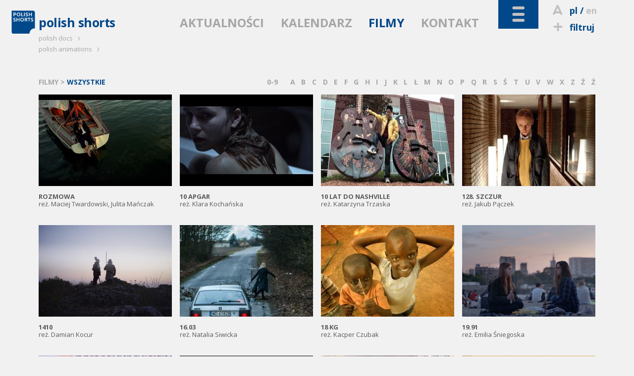

--- FILE ---
content_type: text/html; charset=utf-8
request_url: http://polishshorts.pl/pl/filmy/wszystkie
body_size: 5732
content:
<!DOCTYPE html>
<!--[if lt IE 7]>      <html class="no-js lt-ie9 lt-ie8 lt-ie7" lang="pl"> <![endif]-->
<!--[if IE 7]>         <html class="no-js lt-ie9 lt-ie8" lang="pl"> <![endif]-->
<!--[if IE 8]>         <html class="no-js lt-ie9" lang="pl"> <![endif]-->
<!--[if gt IE 8]><!--> <html class="no-js" lang="pl"> <!--<![endif]-->
	<head>
		<meta charset="utf-8">
        <meta http-equiv="X-UA-Compatible" content="IE=edge,chrome=1">
        <meta name="viewport" content="width=device-width, initial-scale=1">
		<title>POLISH SHORTS: Filmy - </title>
<meta property="og:title" content="POLISH SHORTS: Filmy - "/>
<meta property="og:type" content="movie"/>
<meta property="og:url" content="http://polishshorts.pl/pl/filmy/wszystkie"/>
<meta property="og:image" content="http://kff.kei.pl/uploads/th/w/1200/d/filmy/f/464bc7c6a5fb1267ad1c38ab50c9d115.jpg"/>
<meta property="og:site_name" content="Polish Shorts"/>
<meta property="og:description" content=""/>

<meta name="description" content="" />
<meta name="keywords" content="" />
<link href="/img/ps/favicon_2021.ico" rel="shortcut icon" type="image/x-icon" />
<link href='http://fonts.googleapis.com/css?family=Open+Sans:400italic,600italic,700italic,400,600,700&amp;subset=latin,latin-ext' rel='stylesheet' type='text/css'>
<link rel="stylesheet" href="/css/ps.dist.css?v=2025">
<style>
  .layout-footer .pisfdiv {
    clear: both;
    max-width: 322px
  }
  .layout-footer .pisff {
    max-width: 150px;
    height: auto
  }
  .layout-footer .pisfdiv .financed {
    clear: none;
    float: left
  }
  .layout-footer .pisff {
    float: right;
  }
@media screen and (min-width: 30em) {
  .layout-footer form {
      float: none;
  }
}
@media screen and (min-width: 40em) {
  .layout-footer.bottom-footer small:nth-child(5) {
    margin-left: 85px
  }
}
@media screen and (min-width: 40em) {
  .partnerzy {
    float: left;
  }
  .dofinansowano {
    position:absolute;
    right:-6px;
    top:26px
  }
}
@media screen and (min-width: 48em) {
  .layout-footer .pisfdiv {
    position: absolute;
    top: 150px;
    right: 15px;
  }
  .layout-footer .pisfdiv .pisff {
    max-width: 125px;
    margin-left: 10px;
  }
  .layout-footer .pisfdiv .financed {
    position: static;
    margin-top: -10px;
  }
}
@media screen and (min-width: 80em) {
  .layout-footer form {
    float: left;
  }
  .partnerzy {
    margin-left: 96px
  }
}
</style>
<!--[if IE 7]><link rel="stylesheet" href="/css/kff-ie7.css"><![endif]-->
<script src="/js/vendor/modernizr-2.6.2-respond-1.1.0.min.js"></script>
</head>
<body class="films">
	<div class="wrapper navbar navbar-inverse navbar-fixed-top" role="navigation">
      <div class="container">

        <div class="navbar-header">
          <ul id="top-tools">
            <li>
                              <i class="icon-letter"></i><a href="" title="wersja polska" class="current">pl</a>
                  / <a href="/en/films/all/" title="english version">en</a>
                          </li>
            <li>
              <a href="/pl/filtruj"><i class="icon-plus"></i>filtruj</a>
            </li>
            <li id="search">
              <i class="icon-search"></i>szukaj              <form action="/pl/szukaj/" method="get"><input type="search" name="sz" placeholder="wpisz..." value=""></form>
            </li>
          </ul>
          <button type="button" class="navbar-toggle" data-toggle="collapse" data-target=".navbar-collapse">
            <i class="icon-toggle"></i>
          </button>
        </div>

        <div class="navbar-collapse collapse  clearfix default-setup">
          <nav>
            <div>
                                                                                <ul id="nav-oprojekcie">
                                                                        <li>
                                                                    O PROJEKCIE                                                                  </li>                                                                                                    <li>
                                              <a href="/pl/polish_shorts">                                                                    POLISH SHORTS                                            </a>                      </li>                                                                                                  </ul>
                                    <ul id="nav-na-festiwalach">
                                                      <li>
                                                                    NA FESTIWALACH                                                                  </li>                                                                                                    <li>
                                              <a href="/pl/festiwale/aktualnie">                                                                    AKTUALNIE                                            </a>                      </li>                                                                                                    <li>
                                              <a href="/pl/festiwale/archiwum">                                                                    ARCHIWUM                                            </a>                      </li>                                                                                                  </ul>
                                    <ul id="nav-branza">
                                                      <li>
                                                                    BRANŻA                                                                  </li>                                                                                                    <li>
                                              <a href="/pl/producenci">                                                                    PRODUCENCI                                            </a>                      </li>                                                                                                    <li>
                                              <a href="/pl/festiwale">                                                                    FESTIWALE                                            </a>                      </li>                                                                                                    <li>
                                              <a href="/pl/instyt_filmowe">                                                                    INSTYT. FILMOWE                                            </a>                      </li>                                                                                                    <li>
                                              <a href="/pl/programy">                                                                    FUNDUSZE I GRANTY                                            </a>                      </li>                                                                                                    <li>
                                              <a href="/pl/targi">                                                                    TARGI                                            </a>                      </li>                                                                                                    <li>
                                              <a href="/pl/warsztaty">                                                                    WARSZTATY                                            </a>                      </li>                                                                                                  </ul>
                                    <ul id="nav-filmy">
                                                      <li class="current">
                                                                    FILMY                                                                  </li>                                                                                                    <li>
                                              <a href="/pl/filmy/wszystkie">                                                                    WSZYSTKIE                                            </a>                      </li>                                                                                                    <li>
                                              <a href="/pl/filmy/w_produkcji">                                                                    W PRODUKCJI                                            </a>                      </li>                                                                                                    <li>
                                              <a href="/pl/filmy/ukonczone">                                                                    UKOŃCZONE                                            </a>                      </li>                                                                                                    <li>
                                              <a href="/pl/filmy/rezyser">                                                                    REŻYSER                                            </a>                      </li>                                                                                                    <li>
                                              <a href="/pl/filmy/tytul">                                                                    TYTUŁ                                            </a>                      </li>                                                                                                    <li>
                                              <a href="/pl/filmy/producent">                                                                    PRODUCENT                                            </a>                      </li>                                                                                                    <li>
                                              <a href="/pl/filmy/rok_produkcji">                                                                    ROK PRODUKCJI                                            </a>                      </li>                                                                                                    <li>
                                              <a href="http://kff.com.pl/streaming/shorts_online" target="_blank">                                                                    OBEJRZYJ                                            </a>                      </li>                                                                                                  </ul>
                                    <ul id="nav-czytelnia">
                                                      <li>
                                                                    CZYTELNIA                                                                  </li>                                                                                                    <li>
                                              <a href="/pl/wywiady">                                                                    WYWIADY                                            </a>                      </li>                                                                                                    <li>
                                              <a href="/pl/recenzje">                                                                    RECENZJE                                            </a>                      </li>                                                                                                    <li>
                                              <a href="/pl/artykuly">                                                                    ARTYKUŁY                                            </a>                      </li>                                                                                                    <li>
                                              <a href="/pl/focus_on_poland">                                                                    FOCUS ON POLAND                                            </a>                      </li>                                                
              </ul>                  
              <ul id="kff-siblings">
                                                      <li class="pd"><a href="http://www.polishdocs.pl/pl/">polish docs <i class="icon-arrow"></i></a></li>
                    <li class="pa"><a href="http://www.polishanimations.pl/pl/">polish animations <i class="icon-arrow"></i></a></li>
                                                </ul>
            </div>
          </nav>
        </div><!--/.navbar-collapse -->

        <div class="clearfix"></div>
        <div class="navbar-main clearfix">
                      <h1><a href="/"><img src="/img/ps/logo_2021.svg" data-fallback="/img/ps/logo_2021.png" alt="polish shorts"><span>polish shorts</span></a></h1>
                    <nav>
            <ul>
                              <li><a href="/pl/aktualnosci">AKTUALNOŚCI</a></li>
                              <li><a href="/pl/kalendarz">KALENDARZ</a></li>
                              <li class="light-toggle current"><a href="/pl/filmy">FILMY</a></li>
                              <li><a href="/pl/kontakt">KONTAKT</a></li>
                          </ul>
          </nav>
        </div>
      </div>
    </div> <!--/ .wrapper -->

    <div class="wrapper clearfix">
      <main class="container">
                  
            <header class="breadcrumbs">
                                          <nav class="right-menu">
                  <ul>
                                                              <li><a href="/pl/filmy/wszystkie/z*">Ż</a></li>
                                          <li><a href="/pl/filmy/wszystkie/z,">Ź</a></li>
                                          <li><a href="/pl/filmy/wszystkie/z">Z</a></li>
                                          <li><a href="/pl/filmy/wszystkie/x">X</a></li>
                                          <li><a href="/pl/filmy/wszystkie/w">W</a></li>
                                          <li><a href="/pl/filmy/wszystkie/v">V</a></li>
                                          <li><a href="/pl/filmy/wszystkie/u">U</a></li>
                                          <li><a href="/pl/filmy/wszystkie/t">T</a></li>
                                          <li><a href="/pl/filmy/wszystkie/s,">Ś</a></li>
                                          <li><a href="/pl/filmy/wszystkie/s">S</a></li>
                                          <li><a href="/pl/filmy/wszystkie/r">R</a></li>
                                          <li><a href="/pl/filmy/wszystkie/q">Q</a></li>
                                          <li><a href="/pl/filmy/wszystkie/p">P</a></li>
                                          <li><a href="/pl/filmy/wszystkie/o">O</a></li>
                                          <li><a href="/pl/filmy/wszystkie/n">N</a></li>
                                          <li><a href="/pl/filmy/wszystkie/m">M</a></li>
                                          <li><a href="/pl/filmy/wszystkie/l,">Ł</a></li>
                                          <li><a href="/pl/filmy/wszystkie/l">L</a></li>
                                          <li><a href="/pl/filmy/wszystkie/k">K</a></li>
                                          <li><a href="/pl/filmy/wszystkie/j">J</a></li>
                                          <li><a href="/pl/filmy/wszystkie/i">I</a></li>
                                          <li><a href="/pl/filmy/wszystkie/h">H</a></li>
                                          <li><a href="/pl/filmy/wszystkie/g">G</a></li>
                                          <li><a href="/pl/filmy/wszystkie/f">F</a></li>
                                          <li><a href="/pl/filmy/wszystkie/e">E</a></li>
                                          <li><a href="/pl/filmy/wszystkie/d">D</a></li>
                                          <li><a href="/pl/filmy/wszystkie/c">C</a></li>
                                          <li><a href="/pl/filmy/wszystkie/b">B</a></li>
                                          <li><a href="/pl/filmy/wszystkie/a">A</a></li>
                                          <li><a href="/pl/filmy/wszystkie/ "> </a></li>
                                          <li><a href="/pl/filmy/wszystkie/0-9">0-9</a></li>
                                      </ul>
                <select name="letter" onchange="location.href='/pl/filmy/wszystkie/' + this.value">
                                      <option value="0-9">0-9</option>
                                      <option value=" "> </option>
                                      <option value="a">A</option>
                                      <option value="b">B</option>
                                      <option value="c">C</option>
                                      <option value="d">D</option>
                                      <option value="e">E</option>
                                      <option value="f">F</option>
                                      <option value="g">G</option>
                                      <option value="h">H</option>
                                      <option value="i">I</option>
                                      <option value="j">J</option>
                                      <option value="k">K</option>
                                      <option value="l">L</option>
                                      <option value="l,">Ł</option>
                                      <option value="m">M</option>
                                      <option value="n">N</option>
                                      <option value="o">O</option>
                                      <option value="p">P</option>
                                      <option value="q">Q</option>
                                      <option value="r">R</option>
                                      <option value="s">S</option>
                                      <option value="s,">Ś</option>
                                      <option value="t">T</option>
                                      <option value="u">U</option>
                                      <option value="v">V</option>
                                      <option value="w">W</option>
                                      <option value="x">X</option>
                                      <option value="z">Z</option>
                                      <option value="z,">Ź</option>
                                      <option value="z*">Ż</option>
                                  </select>
              </nav>
                                      <h2><a href="/pl/filmy">FILMY</a> &gt; <strong>
                              WSZYSTKIE                          </strong></h2>
                      </header>
          

          <section class="home-block clearfix">
                                                    <ul class="kafle obrazkowe filmy">
                                                                                                                                                    <li data-href="/pl/filmy/1222/_rozmowa">
                <a href="/pl/filmy/1222/_rozmowa" >
                                    <img src="http://kff.kei.pl/uploads/ythumb2014.php?w=269&h=185&f=filmy/464bc7c6a5fb1267ad1c38ab50c9d115.jpg" alt=" ROZMOWA | reż. Maciej Twardowski, Julita Mańczak" title=" ROZMOWA | reż. Maciej Twardowski, Julita Mańczak">
                                    <strong> ROZMOWA</strong><br>
                  reż.
                  Maciej Twardowski, Julita Mańczak                </a>
                <span class="over single">
                  <a href="/pl/filmy/1222/_rozmowa" title="more"><i class="icon-plus2"></i><span>MORE</span></a>
                                  </span>
              </li>                                                                                                              <li data-href="/pl/filmy/1478/10_apgar">
                <a href="/pl/filmy/1478/10_apgar" >
                                    <img src="http://kff.kei.pl/uploads/ythumb2014.php?w=269&h=185&f=filmy/09c18e3a8d00b54fd5531799894debf7.jpg" alt="10 APGAR | reż. Klara Kochańska" title="10 APGAR | reż. Klara Kochańska">
                                    <strong>10 APGAR</strong><br>
                  reż.
                  Klara Kochańska                </a>
                <span class="over single">
                  <a href="/pl/filmy/1478/10_apgar" title="more"><i class="icon-plus2"></i><span>MORE</span></a>
                                  </span>
              </li>                                                                                                              <li data-href="/pl/filmy/763/10_lat_do_nashville">
                <a href="/pl/filmy/763/10_lat_do_nashville" >
                                    <img src="http://kff.kei.pl/uploads/ythumb2014.php?w=269&h=185&f=filmy/00d7189c25aa66c72240c3c5d48acbde.jpg" alt="10 LAT DO NASHVILLE | reż. Katarzyna Trzaska" title="10 LAT DO NASHVILLE | reż. Katarzyna Trzaska">
                                    <strong>10 LAT DO NASHVILLE</strong><br>
                  reż.
                  Katarzyna Trzaska                </a>
                <span class="over single">
                  <a href="/pl/filmy/763/10_lat_do_nashville" title="more"><i class="icon-plus2"></i><span>MORE</span></a>
                                  </span>
              </li>                                                                                                              <li data-href="/pl/filmy/1251/128_szczur">
                <a href="/pl/filmy/1251/128_szczur" >
                                    <img src="http://kff.kei.pl/uploads/ythumb2014.php?w=269&h=185&f=filmy/712a293790f8abb36192f1dced72db26.jpg" alt="128. SZCZUR | reż. Jakub Pączek" title="128. SZCZUR | reż. Jakub Pączek">
                                    <strong>128. SZCZUR</strong><br>
                  reż.
                  Jakub Pączek                </a>
                <span class="over single">
                  <a href="/pl/filmy/1251/128_szczur" title="more"><i class="icon-plus2"></i><span>MORE</span></a>
                                  </span>
              </li>                                                                                                              <li data-href="/pl/filmy/1877/1410">
                <a href="/pl/filmy/1877/1410" >
                                    <img src="http://kff.kei.pl/uploads/ythumb2014.php?w=269&h=185&f=filmy/e7ec602743242c91bc586b08cc8217b9.jpg" alt="1410 | reż. Damian Kocur" title="1410 | reż. Damian Kocur">
                                    <strong>1410</strong><br>
                  reż.
                  Damian Kocur                </a>
                <span class="over single">
                  <a href="/pl/filmy/1877/1410" title="more"><i class="icon-plus2"></i><span>MORE</span></a>
                                  </span>
              </li>                                                                                                              <li data-href="/pl/filmy/1633/1603">
                <a href="/pl/filmy/1633/1603" >
                                    <img src="http://kff.kei.pl/uploads/ythumb2014.php?w=269&h=185&f=filmy/edf479c228b2c11b626e09dd93b0c09e.jpg" alt="16.03 | reż. Natalia Siwicka" title="16.03 | reż. Natalia Siwicka">
                                    <strong>16.03</strong><br>
                  reż.
                  Natalia Siwicka                </a>
                <span class="over single">
                  <a href="/pl/filmy/1633/1603" title="more"><i class="icon-plus2"></i><span>MORE</span></a>
                                  </span>
              </li>                                                                                                              <li data-href="/pl/filmy/1094/18_kg">
                <a href="/pl/filmy/1094/18_kg" >
                                    <img src="http://kff.kei.pl/uploads/ythumb2014.php?w=269&h=185&f=filmy/c0dd1c9e75217095b718e4abc48ddaab.jpg" alt="18 KG | reż. Kacper Czubak" title="18 KG | reż. Kacper Czubak">
                                    <strong>18 KG</strong><br>
                  reż.
                  Kacper Czubak                </a>
                <span class="over single">
                  <a href="/pl/filmy/1094/18_kg" title="more"><i class="icon-plus2"></i><span>MORE</span></a>
                                  </span>
              </li>                                                                                                              <li data-href="/pl/filmy/1980/1991">
                <a href="/pl/filmy/1980/1991" >
                                    <img src="http://kff.kei.pl/uploads/ythumb2014.php?w=269&h=185&f=filmy/97984b5cf819c383ce1d551080595a76.png" alt="19.91 | reż. Emilia Śniegoska" title="19.91 | reż. Emilia Śniegoska">
                                    <strong>19.91</strong><br>
                  reż.
                  Emilia Śniegoska                </a>
                <span class="over single">
                  <a href="/pl/filmy/1980/1991" title="more"><i class="icon-plus2"></i><span>MORE</span></a>
                                  </span>
              </li>                                                                                                              <li data-href="/pl/filmy/1999/29">
                <a href="/pl/filmy/1999/29" >
                                    <img src="http://kff.kei.pl/uploads/ythumb2014.php?w=269&h=185&f=filmy/197f311ce7afb60faac0682f8cd268d3.jpg" alt="29 | reż. Aleksandra Brożyna" title="29 | reż. Aleksandra Brożyna">
                                    <strong>29</strong><br>
                  reż.
                  Aleksandra Brożyna                </a>
                <span class="over single">
                  <a href="/pl/filmy/1999/29" title="more"><i class="icon-plus2"></i><span>MORE</span></a>
                                  </span>
              </li>                                                                                                              <li data-href="/pl/filmy/1626/2903">
                <a href="/pl/filmy/1626/2903" >
                                    <img src="http://kff.kei.pl/uploads/ythumb2014.php?w=269&h=185&f=filmy/b71edc8dd0fe5fd977a5e26aa1a880c1.jpg" alt="2903 | reż. Wojciech Tubaja" title="2903 | reż. Wojciech Tubaja">
                                    <strong>2903</strong><br>
                  reż.
                  Wojciech Tubaja                </a>
                <span class="over single">
                  <a href="/pl/filmy/1626/2903" title="more"><i class="icon-plus2"></i><span>MORE</span></a>
                                  </span>
              </li>                                                                                                              <li data-href="/pl/filmy/965/3_dni_wolnosci">
                <a href="/pl/filmy/965/3_dni_wolnosci" >
                                    <img src="http://kff.kei.pl/uploads/ythumb2014.php?w=269&h=185&f=filmy/2f8e1a746b3c7508b97c3b653ffd66b4.jpg" alt="3 DNI WOLNOŚCI | reż. Łukasz Borowski" title="3 DNI WOLNOŚCI | reż. Łukasz Borowski">
                                    <strong>3 DNI WOLNOŚCI</strong><br>
                  reż.
                  Łukasz Borowski                </a>
                <span class="over single">
                  <a href="/pl/filmy/965/3_dni_wolnosci" title="more"><i class="icon-plus2"></i><span>MORE</span></a>
                                  </span>
              </li>                                                                                                              <li data-href="/pl/filmy/2380/3_genarrations">
                <a href="/pl/filmy/2380/3_genarrations" >
                                    <img src="http://kff.kei.pl/uploads/ythumb2014.php?w=269&h=185&f=filmy/78de4a132c37adf891bf45be1c1e18fe.jpg" alt="3 GENARRATIONS | reż. Paulina Ziółkowska" title="3 GENARRATIONS | reż. Paulina Ziółkowska">
                                    <strong>3 GENARRATIONS</strong><br>
                  reż.
                  Paulina Ziółkowska                </a>
                <span class="over single">
                  <a href="/pl/filmy/2380/3_genarrations" title="more"><i class="icon-plus2"></i><span>MORE</span></a>
                                  </span>
              </li>                                                                                        <li id="loadMore" data-offset="12"><div class="spinner"></div><div id="loadHere"></div></li>
                                                  
            </ul> <!--/ .kafle -->
            </section>
                </main>
    </div>

    <footer class="wrapper layout-footer">
      <div class="container">
        <form action="/pl/filmy/wszystkie" id="nlsbscrptn" method="post">
          <label for="newsletter_email">NEWSLETTER</label>
          <input type="email" name="hQ98lKJQn" onfocus="document.getElementById('nl_consent').style.display='block'" id="newsletter_email" placeholder="twój adres e-mail">
          <label id="nl_consent" style="display:none;line-height:1;clear:left;float:left;margin:5px 0"><input type="checkbox" name="consent" value="1" style="width:auto" required>Wyrażam zgodę na przetwarzanie moich danych kontaktowych przez Krakowską Fundację Filmową z siedzibą Basztowa 15/8 (31-143) w Krakowie, w celu otrzymywania przeze mnie newslettera.

Dane będą przetwarzane przez okres do czasu wycofania zgody na otrzymywanie newslettera lub zaprzestania jego prowadzenia przez administratora. Potwierdzam jednocześnie, że zostałem/zostałam pouczony/pouczona o moim prawie do: żądania dostępu do moich danych, ich sprostowania, usunięcia lub ograniczenia przetwarza; wniesienia sprzeciwu; przenoszenia danych; cofnięcia zgody oraz wniesienia skargi do organu nadzorczego. Udzielenie zgody jest dobrowolne, lecz odmowa jej udzielenia uniemożliwi otrzymywanie newslettera.</label>
          <button>DODAJ</button>
          <legend id="nlsbscript_status">Dodano</legend>
        </form>
        <div class="partnerzy">
          <h3 style="color:#b7b8ba;font-size:inherit;font-weight:bold;line-height:26px;margin:6px 0 0">PARTNERZY</h3>
          <ul style="list-style-type:none;padding:0;margin:0;display:flex">
            <li><a href="https://kbf.krakow.pl" target="_blank"><img loading="lazy" src="/img/kbf.png" width="90.75" height="37" alt="kbf:" /></a></li>
            <li style="margin-left:55px"><a href="http://film-commission.pl" target="_blank"><img loading="lazy" src="/img/kfc.png" width="177.5" height="43.5" alt="Krakow Film Commission" /></a></li>
          </ul>
        </div>
        <a href="https://www.facebook.com/pages/Polish-Shorts/113878315324653" target="_blank" class="fb_footer"><i class="icon-fb"></i><span>POLUB NAS</span></a>

                  
      </div>
      <div class="clearfix"></div>
    </footer>
    <footer class="wrapper layout-footer bottom-footer">
      <div class="container">
        <small>Copyright &copy; 2009&ndash;2025 Polish Shorts</small>
        <small>Realizacja: <a href="http://www.y0.net.pl" target="_blank">Agencja Interaktywna Y0</a></small>
        <small>Projekt: <a href="http://terenprywatny.com" target="_blank">terenprywatny.com</a></small>
          <small>hosting: <a href="https://cyberfolks.pl" target="_blank" class="kei" style="margin-bottom:-3.5px"><img src="/img/cyberfolks.svg" width="176.5" height="19" alt="cyber_Folks™"></a></small>
        <small><a href="/pl/polityka_prywatnosci/">Polityka prywatności</a></small>
      </div>
      <div class="clearfix"></div>
    </footer>

    <script src="//ajax.googleapis.com/ajax/libs/jquery/1.11.0/jquery.min.js"></script>
    <script>window.jQuery || document.write('<script src="/js/vendor/jquery-1.11.0.min.js"><\/script>')</script>


    <script src="/js/main-dist.js?v=72"></script>

    
    <script>
        (function(b,o,i,l,e,r){b.GoogleAnalyticsObject=l;b[l]||(b[l]=
        function(){(b[l].q=b[l].q||[]).push(arguments)});b[l].l=+new Date;
        e=o.createElement(i);r=o.getElementsByTagName(i)[0];
        e.src='//www.google-analytics.com/analytics.js';
        r.parentNode.insertBefore(e,r)}(window,document,'script','ga'));
        ga('create','UA-3757484-23');ga('send','pageview');
    </script>
        </body>
</html>


--- FILE ---
content_type: text/css
request_url: http://polishshorts.pl/css/ps.dist.css?v=2025
body_size: 22601
content:
@charset "UTF-8";
/*! normalize.css v1.1.3 | MIT License | git.io/normalize */article,aside,details,figcaption,figure,footer,header,hgroup,main,nav,section,summary{display:block}audio,canvas,video{display:inline-block;*display:inline;*zoom:1}audio:not([controls]){display:none;height:0}[hidden]{display:none}html{font-size:100%;-ms-text-size-adjust:100%;-webkit-text-size-adjust:100%}button,html,input,select,textarea{font-family:sans-serif}body{margin:0}a:focus{outline:thin dotted}a:active,a:hover{outline:0}h1{font-size:2em;margin:0.67em 0}h2{font-size:1.5em;margin:0.83em 0}h3{font-size:1.17em;margin:1em 0}h4{font-size:1em;margin:1.33em 0}h5{font-size:0.83em;margin:1.67em 0}h6{font-size:0.67em;margin:2.33em 0}abbr[title]{border-bottom:1px dotted}b,strong{font-weight:bold}blockquote{margin:1em 40px}dfn{font-style:italic}hr{box-sizing:content-box;height:0}mark{background:#ff0;color:#000}p,pre{margin:1em 0}code,kbd,pre,samp{font-family:monospace,serif;_font-family:"courier new",monospace;font-size:1em}pre{white-space:pre;white-space:pre-wrap;word-wrap:break-word}q{quotes:none}q:after,q:before{content:"";content:none}small{font-size:80%}sub,sup{font-size:75%;line-height:0;position:relative;vertical-align:baseline}sup{top:-0.5em}sub{bottom:-0.25em}dl,menu,ol,ul{margin:1em 0}dd{margin:0 0 0 40px}menu,ol,ul{padding:0 0 0 40px}nav ol,nav ul{list-style:none;list-style-image:none}img{border:0;-ms-interpolation-mode:bicubic}svg:not(:root){overflow:hidden}figure{margin:0}form{margin:0}fieldset{border:1px solid #c0c0c0;margin:0 2px;padding:0.35em 0.625em 0.75em}legend{border:0;padding:0;white-space:normal;*margin-left:-7px}button,input,select,textarea{font-size:100%;margin:0;vertical-align:baseline;*vertical-align:middle}button,input{line-height:normal}button,select{text-transform:none}button,html input[type=button],input[type=reset],input[type=submit]{-webkit-appearance:button;cursor:pointer;*overflow:visible}button[disabled],html input[disabled]{cursor:default}input[type=checkbox],input[type=radio]{box-sizing:border-box;padding:0;*height:13px;*width:13px}input[type=search]{-webkit-appearance:textfield;box-sizing:content-box}input[type=search]::-webkit-search-cancel-button,input[type=search]::-webkit-search-decoration{-webkit-appearance:none}button::-moz-focus-inner,input::-moz-focus-inner{border:0;padding:0}textarea{overflow:auto;vertical-align:top}table{border-collapse:collapse;border-spacing:0}@font-face{font-family:"kff";src:url("../font/kff.eot?77765673");src:url("../font/kff.eot?77765673#iefix") format("embedded-opentype"),url("../font/kff.svg?77765673#kff") format("svg");font-weight:normal;font-style:normal}@font-face{font-family:"kff";src:url("[data-uri]") format("woff"),url("[data-uri]") format("truetype")}[class*=" icon-"]:before,[class^=icon-]:before{font-family:"kff";font-style:normal;font-weight:normal;speak:none;display:inline-block;text-decoration:inherit;width:1em;margin-right:0.2em;text-align:center;font-variant:normal;text-transform:none;line-height:1em;margin-left:0.2em}.icon-search:before{content:""}.icon-toggle:before{content:""}.icon-plus:before{content:""}.icon-letter:before{content:""}.icon-bracket1:before{content:""}.icon-eye:before{content:""}.icon-plus2:before{content:""}.icon-arrow:before{content:""}.icon-arrowup:before{content:""}.icon-close:before{content:""}.icon-zoomin:before{content:""}.icon-kff:before{content:""}.icon-kamera:before{content:""}.icon-trailer:before{content:""}.icon-fb:before{content:""}.spinner{height:35px;width:35px;margin:0px auto;position:relative;animation:rotation 0.6s infinite linear;border-left:6px solid rgba(0,72,138,0.15);border-right:6px solid rgba(0,72,138,0.15);border-bottom:6px solid rgba(0,72,138,0.15);border-top:6px solid rgba(0,72,138,0.8);border-radius:100%}@keyframes rotation{0%{transform:rotate(0deg)}to{transform:rotate(359deg)}}html{font-family:"Open Sans",sans-serif;font-size:62.5%;color:#5a5a5a;background:#f1f1f1}a{text-decoration:none;color:#5a5a5a}a:hover{color:#00488a}#top-tools,.home-slider ul,.kafle,.navbar-main #kff-siblings,.navbar .navbar-collapse ul{list-style-type:none;margin:0;padding:0}.wrapper{padding:0 24px}@media screen and (min-width:30em){.wrapper{padding:0 43px}}@media screen and (min-width:48em){.wrapper{text-align:center}}.container{margin-left:auto;margin-right:auto;max-width:1185px}@media screen and (min-width:48em){.container{max-width:594px;text-align:left}.wrapper.navbar .container:first-child{max-width:100%}.wrapper.navbar .container:first-child .navbar-main{margin-left:auto;margin-right:auto;max-width:594px}}@media screen and (min-width:60em){.container{max-width:839px}.wrapper.navbar .container:first-child .navbar-main{max-width:839px}}@media screen and (min-width:80em){.container{max-width:1124px}.wrapper.navbar .container:first-child .navbar-main{max-width:1124px}}li[data-href]{cursor:pointer}li[data-href]:hover a{color:#00488a}.home-slider>.slides>li{display:none}.home-slider>.slides>li:first-child{display:block}h2{font-size:19px;font-size:1.9rem;margin-bottom:0.5em}p{font-size:12px;font-size:1.2rem;line-height:1.5;margin-top:0.95em}.wrapper.navbar{padding-left:17px;margin-bottom:3px}@media screen and (min-width:48em){.wrapper.navbar{padding-left:0;padding-right:0}}.navbar .navbar-collapse{transition:height 0.5s ease-in-out;overflow:hidden;background:#00488a;color:white;clear:both;margin-left:-17px;margin-right:-24px;padding:0 24px}@media screen and (min-width:30em){.navbar .navbar-collapse{margin-left:-36px;margin-right:-43px;padding:0 0 0 43px}}.navbar .navbar-collapse a,.navbar .navbar-collapse a:hover{color:white;display:block}.navbar .navbar-collapse a:hover{text-decoration:underline}.navbar .navbar-collapse ul{margin-top:18px;margin-bottom:31px;float:left;font-size:11px;font-size:1.1rem;line-height:25px}@media screen and (min-width:40em){.navbar .navbar-collapse ul{margin-bottom:35px}}@media screen and (max-width:75em){.navbar .navbar-collapse.collapse{height:0}}@media screen and (min-width:75.01em){.navbar .navbar-collapse.collapse:not(.show-on-desktop){height:0}}.navbar .navbar-collapse li:first-child{font-weight:bold;font-size:14px;font-size:1.4rem}@media screen and (min-width:40em){.navbar .navbar-collapse li:first-child{margin-bottom:16px}}@media screen and (max-width:29.94em){.navbar .navbar-collapse{height:625px}.navbar .navbar-collapse ul{margin-bottom:0}.navbar .navbar-collapse div{float:left}.navbar .navbar-collapse div>ul{float:none}.navbar .navbar-collapse div:last-child{margin-left:50px}}@media screen and (max-width:22.49em){.navbar .navbar-collapse div:last-child{margin-left:20px}}@media screen and (min-width:30em){.navbar .navbar-collapse{height:340px}.navbar .navbar-collapse ul{float:none}.navbar .navbar-collapse div{float:left;margin-left:65px}.navbar .navbar-collapse div:first-child{margin-left:0}.navbar .navbar-collapse div:last-child{margin-left:45px}}@media screen and (min-width:40em){.navbar .navbar-collapse{height:280px;background-image:url(../img/ps/logo_2021.svg);background-repeat:no-repeat;background-position:39px 21px;background-size:115px 115px}.navbar .navbar-collapse nav{margin-left:132px}.navbar .navbar-collapse div{margin-left:35px}.navbar .navbar-collapse div:nth-child(3){margin-left:29px}.navbar .navbar-collapse #nav-branza,.navbar .navbar-collapse #nav-czytelnia{float:left}.navbar .navbar-collapse #nav-czytelnia{margin-left:28px}}@media screen and (min-width:48em){.navbar .navbar-collapse{margin-left:0;margin-right:0}.navbar .navbar-collapse ul{float:left;margin-right:48px}.navbar .navbar-collapse div{margin-left:0!important}.navbar .navbar-collapse div:last-child ul:last-child{margin-right:0}.navbar .navbar-collapse #nav-czytelnia{margin-left:0}}@media screen and (min-width:48em) and (max-width:59.99em){.navbar .navbar-collapse{background-image:none}.navbar .navbar-collapse nav{margin-left:0}}@media screen and (min-width:60em){.navbar .navbar-collapse{background-size:125px 125px;background-position:20px 21px}}@media screen and (min-width:64em){.navbar .navbar-collapse{height:300px;padding-left:0;background-size:212px 212px;background-position:35px 36px}.navbar .navbar-collapse nav{margin-left:auto;margin-right:-36px;padding-left:286px}.navbar .navbar-collapse ul{margin-top:22px}}@media screen and (min-width:67em){.navbar .navbar-collapse{background-position:4% 36px}.navbar .navbar-collapse nav{margin-right:auto;padding-left:160px;width:679px;height:300px}}@media screen and (min-width:80em){.navbar .navbar-collapse{background-image:none}.navbar .navbar-collapse nav{background-image:url(../img/ps/logo_2021.svg);background-repeat:no-repeat;background-position:4px 38px;background-size:176px 176px;padding-left:285px;width:851px}.no-svg .navbar .navbar-collapse nav{background-image:url(../img/ps/logo_2021.png)}.navbar .navbar-collapse ul{margin-right:79px}}#kff-siblings li{font-size:13px;font-size:1.3rem;font-weight:normal;margin-bottom:1px}#kff-siblings li a[href*=polishdocs]:hover{color:#cf0001}#kff-siblings li a[href*=polishshorts]:hover{color:#4167a8}#top-tools{font-size:14px;font-size:1.4rem;font-weight:bold;line-height:28px;color:#00488a}#top-tools a{font-size:inherit;color:#00488a}#top-tools li{cursor:pointer;float:left;padding-right:10px;margin-right:14px}#top-tools li:hover a,#top-tools li:hover i{color:#00488a}#top-tools li:hover i.icon-letter,#top-tools li i.icon-letter~a{color:#C1C0C1}#top-tools li i.icon-letter~a.current,#top-tools li i.icon-letter~a:hover{color:#00488a}#top-tools li i{font-size:15.5px;font-size:1.55rem;color:#C1C0C1;margin-right:1px}@media screen and (min-width:40em){#top-tools li{padding:0;margin:0;position:absolute;height:37px}}@media screen and (min-width:40em) and (max-width:47.99em){#top-tools li{text-indent:-9999px;right:0;top:73px;width:81px}#top-tools li i{text-indent:0;text-align:center;font-size:22px;font-size:2.2rem;display:block;position:absolute;top:0;left:0;right:0;bottom:0}}#top-tools li:nth-child(2){margin-right:0;padding-right:20px}#top-tools li:nth-child(3):hover{cursor:default}#top-tools li:nth-child(3):hover i{color:#C1C0C1}#top-tools li:nth-child(3) a{color:#C1C0C1}#top-tools li:nth-child(3) a:hover{color:#00488a}#top-tools li:nth-child(3) a.current{color:#00488a;pointer-events:none}@media screen and (min-width:48em){.navbar-main .navbar-header{top:0}#top-tools{font-size:18px;font-size:1.8rem}#top-tools li i{font-size:21px;font-size:2.1rem;margin-right:10px}#top-tools li:first-child,#top-tools li:nth-child(2){top:33px!important}#top-tools li:nth-child(2){right:0}#top-tools li:first-child{right:120px}}@media screen and (min-width:60em){#top-tools li:first-child{right:130px}}@media screen and (min-width:40em){#top-tools li:nth-child(2){top:116px;padding:0}#top-tools li:nth-child(2) i{text-indent:1px}#top-tools li:nth-child(3){top:-50px;right:27px;width:110px;text-indent:0;text-align:right;color:white;font-size:17.5px;font-size:1.75rem}#top-tools li:nth-child(3) i{position:static;display:inline;margin-right:12px}#top-tools li:nth-child(3) a{color:white;font-size:17.5px;font-size:1.75rem;font-weight:400}#top-tools li:nth-child(3) a.current{color:white;font-weight:600}#top-tools li:nth-child(3) a:hover{color:white;text-decoration:underline}.navbar-main{position:relative}.navbar-main .navbar-header{position:absolute;right:-24px;top:-15px}}@media screen and (min-width:40em) and (min-width:30em){.navbar-main .navbar-header{right:-43px}}@media screen and (min-width:48em){.navbar-main .navbar-header{top:0}#top-tools li:nth-child(3){right:0}#top-tools a{line-height:inherit}}@media screen and (min-width:80em){#top-tools li:first-child,#top-tools li:nth-child(2){right:-25px;left:471px}#top-tools li:nth-child(3){right:-6px}#top-tools li:first-child{top:6px!important}#top-tools li:nth-child(2){top:40px!important}}button.navbar-toggle{position:absolute;top:0;right:0;border:0;background:#00488a;width:40px;height:30px}button.navbar-toggle:focus{border:0;outline:none}button.navbar-toggle i{color:#C1C0C1;font-size:15px;font-size:1.5rem}button.navbar-toggle.light i,button.navbar-toggle:hover i{color:#dadada}@media screen and (min-width:40em){button.navbar-toggle{width:81px;height:58px}button.navbar-toggle i{font-size:30px;font-size:3rem}}@media screen and (min-width:48em){.navbar-main .navbar-header{right:0;left:50%}.navbar-main .navbar-header button.navbar-toggle{right:223px}}@media screen and (min-width:60em){.navbar-main .navbar-header button.navbar-toggle{right:250px}}@media screen and (min-width:80em){.navbar-main .navbar-header button.navbar-toggle{right:115px}}.navbar-main{margin-top:15px}.navbar-main li.current a,.navbar-main li a:hover{color:#00488a}.navbar-main h1{letter-spacing:-0.5px;float:left}.navbar-main h1 a{color:#00488a;font-size:25px;font-size:2.5rem}@media screen and (max-width:39.99em){.navbar-main h1{max-width:111px}.navbar-main h1 span{display:none}}.navbar-main h1 img{width:100%;height:auto}@media screen and (min-width:40em){.navbar-main h1 img{display:none}}.navbar-main #kff-siblings{position:absolute;top:43px;left:0}.navbar-main #kff-siblings a{font-weight:normal;font-size:13px;font-size:1.3rem}.navbar-main li{float:right;clear:right}@media screen and (max-width:63.99em){.navbar-main li:first-child{margin-top:10px}}@media screen and (min-width:30em){.navbar-main li:first-child{margin-top:7px}}.navbar-main li a{color:#a6a6a6;font-size:16px;font-size:1.6rem;line-height:1.69;font-weight:bold}@media screen and (min-width:30em){.navbar-main h1{margin-top:11px;margin-left:24px}.navbar-main #kff-siblings{margin-left:25px;padding-top:3px}.navbar-main ul{float:left;margin-top:2px;padding-left:70px;margin-bottom:35px}.navbar-main li{float:none}.navbar-main li a{font-size:24px;font-size:2.4rem}}@media screen and (min-width:48em){.navbar-main{margin-top:0;min-height:190px}.navbar-main #kff-siblings,.navbar-main h1{margin-left:0}.navbar-main h1{margin-top:28px;position:relative}.navbar-main h1:before{content:"";display:block;width:65px;height:65px;position:absolute;right:100%;bottom:-6px;background-image:url(../img/ps/logo_2021.svg);background-repeat:no-repeat;background-size:48px 48px;background-position:10px 18px}.navbar-main #kff-siblings{top:57px}.navbar-main nav ul{padding:0;position:absolute;left:0;right:0;top:125px;display:-moz-flex;display:flex;flex-flow:row nowrap;justify-content:space-between;align-content:space-between}.navbar-main nav ul li{margin-top:0!important;-moz-flex:initial;flex:initial}}@media screen and (min-width:60em){.navbar-main{min-height:160px}.navbar-main nav ul{left:238px;margin-bottom:0;top:auto;bottom:45px}}@media screen and (min-width:80em){.navbar-main nav ul{left:285px;right:235px;bottom:auto;top:24px}}.touch input:focus{font-size:16px!important}#search form{margin:0;padding:0}#search form input{position:absolute;bottom:0;top:0;left:0;width:0;border:0;padding:0;transition:all 0.2s ease-in-out}#search.focused input{width:90%;padding-left:0.2em}@media screen and (min-width:40em) and (max-width:47.99em){#search.focused input{width:150%;left:auto;right:0}}@media screen and (min-width:48em) and (max-width:79.99em){#search.focused input{width:150%}}@media screen and (min-width:80em){#search.focused input{width:135%}}@media screen and (max-width:48em){#search{position:relative}}.home-slider{position:relative;margin-bottom:12px}.home-slider .bx-pager{width:100%}.home-slider .bx-pager div{margin:0 4px 0 0;display:inline-block;zoom:1;*display:inline}.home-slider .bx-pager div a{width:22px;height:15px;display:block;background:white;background:rgba(90,90,90,0.2);cursor:pointer;text-indent:-9999px}.home-slider .bx-pager div a:hover{background:#f3f3f3;background:rgba(90,90,90,0.4)}.home-slider .bx-pager div a.active{background:#00488a;cursor:default}@media screen and (max-width:29.99em){.home-slider{margin-bottom:40px}}.home-slider .lazy-div{height:263px;background-position:center center;background-size:cover;max-width:840px;margin-bottom:37px}.home-slider .brackets .icon-bracket1:nth-child(2),.home-slider .brackets .icon-bracket1:nth-child(3){bottom:auto;top:254px}@media screen and (min-width:60em){.home-slider .brackets .icon-bracket1:nth-child(2),.home-slider .brackets .icon-bracket1:nth-child(3){top:390px}}@media screen and (max-width:29.99em){.home-slider .lazy-div{display:none;background:none!important}}@media screen and (min-width:30em){.home-slider .bx-wrapper .bx-pager{position:absolute;top:227px;left:0;right:0;text-align:center}}@media screen and (min-width:60em){.home-slider .bx-wrapper .bx-pager{top:363px}.home-slider .lazy-div{height:400px}}@media screen and (min-width:60em){.home-slider h2{display:block;float:left;width:249px;padding:0 10px;margin:0 0 30px 0}}@media screen and (min-width:80em){.home-slider .bx-wrapper .bx-pager{width:840px;margin-right:0;margin-left:auto}.home-slider .lazy-div{margin-left:auto;margin-right:0}.home-slider li{position:relative}.home-slider li h2,.home-slider li p{position:absolute;width:254px;left:0}.home-slider li h2{top:31px;padding:0}.home-slider li p{top:153px}}.breadcrumbs{position:relative;cursor:pointer}.breadcrumbs label{position:absolute;right:0;width:269px;text-align:left;display:block;font-weight:700;color:#a6a6a6}.breadcrumbs label+select{min-width:200px;position:relative;z-index:2}@media screen and (min-width:60em){.breadcrumbs{margin-top:-7px}}.breadcrumbs h2,.breadcrumbs nav ul{margin-top:0;margin-bottom:0}.breadcrumbs h2,.breadcrumbs nav li a{color:#a6a6a6;font-weight:bold}.breadcrumbs h2 a{color:#a6a6a6}.breadcrumbs nav li.current a{color:#00488a}.breadcrumbs h2+select{float:left;margin-top:-20px;margin-left:174px;font-size:14px;font-size:1.4rem}.festivals .breadcrumbs h2+select,html[lang=pl] .atfestivals .breadcrumbs h2+select{margin-left:235px}.breadcrumbs>nav select,.breadcrumbs>nav ul li{float:right}body.atfestivals .breadcrumbs+.clearfix+article,body.dvd .breadcrumbs+.clearfix+article{margin-top:0.5em}body.atfestivals .breadcrumbs>nav ul,body.dvd .breadcrumbs>nav ul{float:none;padding-left:0;margin-top:0.45em;font-size:20px;font-size:2rem}body.atfestivals .breadcrumbs>nav ul li,body.dvd .breadcrumbs>nav ul li{float:left;margin-left:0;margin-right:0.5em}body.atfestivals .breadcrumbs>nav ul li:first-child a,body.dvd .breadcrumbs>nav ul li:first-child a{padding-left:0;padding-right:0.4em}@media screen and (max-width:40em){.breadcrumbs h2{white-space:nowrap}}.breadcrumbs>nav li{margin-left:0.1em}.breadcrumbs>nav li a{padding:0.4em}@media screen and (max-width:59.99em){.breadcrumbs>nav li{display:none}}.breadcrumbs>nav li:first-child a{padding-right:0}@media screen and (min-width:60em){.breadcrumbs>nav select{display:none}}.breadcrumbs a:hover{color:#00488a}.breadcrumbs+section ul.kafle.obrazkowe{margin-top:8px}body.atfestivals .breadcrumbs>nav li,body.atfestivals .breadcrumbs>nav select,body.dvd .breadcrumbs>nav li,body.dvd .breadcrumbs>nav select{display:block}body.atfestivals .breadcrumbs>nav select,body.dvd .breadcrumbs>nav select{margin-top:-2em;font-size:14px;font-size:1.4rem}@media screen and (min-width:30.01em){body.atfestivals .breadcrumbs>nav select,body.dvd .breadcrumbs>nav select{display:none}}@media screen and (max-width:30em){body.atfestivals .breadcrumbs>nav li,body.dvd .breadcrumbs>nav li{display:none}}body.branza .breadcrumbs>nav select{display:block!important}.breadcrumbs h2,.breadcrumbs nav.right-menu,section>h2{font-size:14px;font-size:1.4rem}.breadcrumbs h2 strong,h2.year-produced,section.news-month>h2{color:#00488a}.home-block+.home-block{margin-top:3em}.kafle{font-size:14px;font-size:1.4rem;line-height:1.35}.kafle.obrazkowe{font-size:13px;font-size:1.3rem;line-height:1.2}.kafle.obrazkowe>*{margin-top:27px}@media screen and (min-width:27.5em) and (max-width:39.99em){.kafle.obrazkowe>*{width:auto;position:relative;padding-left:285px;height:185px}.kafle.obrazkowe>* img{position:absolute;left:0;top:0}}@media screen and (min-width:40em){.kafle.obrazkowe>*{margin-top:8px}.kafle.obrazkowe>* a{display:block;margin-bottom:27px}}.kafle>*{position:relative;width:269px;margin-top:20px}@media screen and (min-width:40em){.kafle>*{float:left;margin-left:16px}}@media screen and (min-width:48em) and (max-width:59.99em){.kafle>*{margin-left:56px}}@media screen and (min-width:40em) and (max-width:59.99em){.kafle>:nth-child(odd){margin-left:0;clear:left}}@media screen and (min-width:60em) and (max-width:79.99em){.kafle>:nth-child(3n+1){margin-left:0;clear:left}}@media screen and (min-width:80em){.kafle>:nth-child(4n+1){margin-left:0;clear:left}}@media screen and (max-width:39.99em){.kafle.wydarzenia>*{width:100%;padding-left:0}}.kafle img,.kafle time{margin-bottom:0.85em}.kafle img{width:269px;height:185px}.kafle.wydarzenia>:last-child time+a{margin-bottom:3px}@media screen and (max-width:39.99em),screen and (min-width:60em) and (max-width:79.9em){.kafle.chess:not(.wydarzenia)>:nth-child(odd),li.festiwal:nth-child(odd){background:#5a5a5a}.kafle.chess:not(.wydarzenia)>:nth-child(2n),li.festiwal:nth-child(2n){background:#00488a}}@media screen and (min-width:40em){.kafle.chess:not(.wydarzenia)>*,li.festiwal{box-sizing:border-box;padding:0 21px 21px;color:white;height:185px}}@media screen and (min-width:40em) and (max-width:59.99em){.kafle.chess:not(.wydarzenia)>:nth-child(4n+1),.kafle.chess:not(.wydarzenia)>:nth-child(4n+4){background:#5a5a5a}.kafle.chess:not(.wydarzenia)>:nth-child(4n+2),.kafle.chess:not(.wydarzenia)>:nth-child(4n+3){background:#00488a}}@media screen and (min-width:80em){.kafle.chess:not(.wydarzenia)>:nth-child(8n+1),.kafle.chess:not(.wydarzenia)>:nth-child(8n+3),.kafle.chess:not(.wydarzenia)>:nth-child(8n+6),.kafle.chess:not(.wydarzenia)>:nth-child(8n+8){background:#5a5a5a}.kafle.chess:not(.wydarzenia)>:nth-child(8n+2),.kafle.chess:not(.wydarzenia)>:nth-child(8n+4),.kafle.chess:not(.wydarzenia)>:nth-child(8n+5),.kafle.chess:not(.wydarzenia)>:nth-child(8n+7){background:#00488a}}li.festiwal{background:#5a5a5a}li.festiwal,li.navKafel,time.kafel,ul.navKafels>li{display:block;color:#00488a;font-size:23px;font-size:2.3rem;font-weight:bold}li.festiwal big,li.navKafel big,time.kafel big,ul.navKafels>li big{font-size:48px;font-size:4.8rem}li.festiwal+a,li.navKafel+a,time.kafel+a,ul.navKafels>li+a{display:block;font-weight:bold;margin-bottom:35px}@media screen and (max-width:39.99em){li.festiwal,li.navKafel,time.kafel,ul.navKafels>li{border-bottom:2px solid #00488a}}@media screen and (min-width:40em){li.festiwal,li.navKafel,time.kafel,ul.navKafels>li{box-sizing:border-box;padding:0 21px 21px;margin-bottom:0.5em;color:white;height:185px}li.festiwal big,li.navKafel big,time.kafel big,ul.navKafels>li big{display:block;font-size:73px;font-size:7.3rem;border-bottom:2px solid white;padding-bottom:6px;margin-bottom:18px}li:nth-child(odd) li.festiwal,li:nth-child(odd) li.navKafel,li:nth-child(odd) time.kafel,li:nth-child(odd) ul.navKafels>li{background:#5a5a5a}li:nth-child(2n) li.festiwal,li:nth-child(2n) li.navKafel,li:nth-child(2n) time.kafel,li:nth-child(2n) ul.navKafels>li{background:#00488a}li.festiwal+a,li.navKafel+a,time.kafel+a,ul.navKafels>li+a{margin-bottom:13px}}@media screen and (min-width:40em) and (max-width:57.75em){li:nth-child(3) li.festiwal,li:nth-child(3) li.navKafel,li:nth-child(3) time.kafel,li:nth-child(3) ul.navKafels>li{background:#00488a}li:nth-child(4) li.festiwal,li:nth-child(4) li.navKafel,li:nth-child(4) time.kafel,li:nth-child(4) ul.navKafels>li{background:#5a5a5a}}li.festiwal,li.navKafel,ul.navKafels>li{margin-top:16px;margin-bottom:0;background:#5a5a5a}li.festiwal:hover,li.navKafel:hover,ul.navKafels>li:hover{background:#00488a}li.festiwal:hover a,li.navKafel:hover a,ul.navKafels>li:hover a{color:white}li.festiwal a,li.navKafel a,ul.navKafels>li a{color:white}@media screen and (min-width:40em){li.festiwal[data-count]:hover,li.navKafel[data-count]:hover,ul.navKafels>li[data-count]:hover{background:#888!important}li.festiwal[data-count]:hover a,li.navKafel[data-count]:hover a,ul.navKafels>li[data-count]:hover a{color:transparent}li.festiwal[data-count]:hover:after,li.festiwal[data-count]:hover:before,li.navKafel[data-count]:hover:after,li.navKafel[data-count]:hover:before,ul.navKafels>li[data-count]:hover:after,ul.navKafels>li[data-count]:hover:before{position:absolute;background:#888;display:block;width:50%}li.festiwal[data-count]:hover:before,li.navKafel[data-count]:hover:before,ul.navKafels>li[data-count]:hover:before{content:attr(data-count);font-size:73px;font-size:7.3rem}li.festiwal[data-count]:hover:after,li.navKafel[data-count]:hover:after,ul.navKafels>li[data-count]:hover:after{content:"AKTUALNOŚCI";bottom:30px}html[lang=en] li.festiwal[data-count]:hover:after,html[lang=en] li.navKafel[data-count]:hover:after,html[lang=en] ul.navKafels>li[data-count]:hover:after{content:"NEWS"}}@media screen and (max-width:40em){li.festiwal,li.navKafel,ul.navKafels>li{padding:16px!important;text-align:right;height:auto!important}li.festiwal big,li.navKafel big,ul.navKafels>li big{display:none}}@media screen and (max-width:27.5em){li.festiwal,li.navKafel,ul.navKafels>li{width:237px}}li.festiwal{height:auto}li.festiwal .prizes{display:block;font-weight:bold;font-size:10px;color:#00488a;text-transform:uppercase;line-height:1.1em;margin-top:0.3em}li.festiwal h3{margin-top:1.2em;font-size:14px;font-size:1.4rem;line-height:1.8}@media screen and (max-width:39.99em){li.festiwal h3{margin-top:0}}li.festiwal .duzy-dol{position:relative;border-top:2px solid white;padding-top:19px;font-size:24px;font-size:2.4rem}li.festiwal .duzy-dol i.icon-arrow{width:8px;position:absolute;right:12px;top:-15px}@media screen and (max-width:39.99em){li.festiwal .duzy-dol i.icon-arrow{display:none}}@media screen and (min-width:40em){li.festiwal .duzy-dol{position:absolute;top:105px;left:21px;right:21px}}li.festiwal>a{height:185px;box-sizing:border-box}li.festiwal>a h3{margin-top:0;padding-top:1.2em}@media screen and (max-width:40em){li.festiwal>a{display:block;height:auto}}li.festiwal:hover{background:none}li.festiwal:hover>a{background:#00488a}li.festiwal ul{list-style-type:none;padding:0;margin:0 21px 27px 21px;font-size:14px;font-size:1.4rem}@media screen and (max-width:40em){li.festiwal ul{text-align:left}}li.festiwal ul a{font-weight:normal;display:block;padding:12px 0;margin-bottom:0!important;color:#5a5a5a!important}li.festiwal ul a:hover{color:#00488a!important}li.festiwal ul li{border-bottom:2px solid #929292}body.branza li.festiwal h3:not(.mniejszy){font-size:16px;font-size:1.6rem}body.atfestivals li.festiwal{background:none!important;padding:0!important;border-bottom:0!important}body.atfestivals li.festiwal>a{background:#5a5a5a!important;padding:0 21px 21px;margin-bottom:0!important}span.over{opacity:0;transition:opacity 0.2s ease-in-out;position:absolute;top:0;left:0;height:185px}@media screen and (max-width:39.99em){span.over{width:269px}}@media screen and (min-width:40em){span.over{right:0}}span.over:before{content:" ";display:block;position:absolute;top:0;left:0;right:0;bottom:0;background:rgba(0,0,0,0.5)}span.over a{display:block;text-align:center;height:90px;position:absolute;bottom:46px;margin-bottom:0!important;color:white!important}span.over a span{font-size:12px;font-size:1.2rem;font-weight:bold;position:absolute;bottom:10px;left:0;right:0}span.over a:hover span{text-decoration:underline}span.over a i{display:block;font-size:40px;font-size:4rem}span.over a i:before{margin:0}span.over a:first-child{width:103px;left:30px}span.over a:nth-child(2){width:76px;right:58px}span.over a:nth-child(2) i{position:relative;left:-13px}span.over.single a:first-child{left:83px}span.over.single a:first-child:hover span{text-decoration:none}.article-gallery li:hover span.over,.kafle>:hover span.over{opacity:1}@media screen and (min-width:60em) and (max-width:79.99em){.home .home-block .kafle>:nth-child(3)~*{display:none}}.watermark:before{content:" ";display:block;height:185px;background:#00488a url(../img/ps/logo.svg) no-repeat center center;background-size:80%;opacity:0.2;margin-bottom:0.85em}.no-svg .watermark:before{background-image:url(../img/ps/logo.png)}.brackets i{position:absolute;font-size:26px;color:#838383}.brackets i:first-child{right:0;top:0}.brackets i:nth-child(2){transform:rotate(90deg);right:0;bottom:0}.brackets i:nth-child(3){transform:rotate(180deg);left:0;bottom:0}.brackets i:nth-child(4){transform:rotate(270deg);left:0;top:0}.brackets i.icon-arrow{font-size:51px}.brackets i.icon-arrow:first-child{transform:rotate(315deg);top:-45px;right:-43px}.brackets i.icon-arrow:nth-child(2){transform:rotate(45deg);bottom:-42px;right:-47px}.brackets i.icon-arrow:nth-child(3){transform:rotate(135deg);bottom:-45px;left:-43px}.brackets i.icon-arrow:nth-child(4){transform:rotate(225deg);top:-42px;left:-46px}.brackets i:first-child,.brackets i:nth-child(4){top:-26px}.brackets i:nth-child(2),.brackets i:nth-child(3){bottom:-26px}.brackets i:first-child,.brackets i:nth-child(2){right:-24px}.brackets i:nth-child(3),.brackets i:nth-child(4){left:-23px}@media screen and (min-width:30em){.with-brackets{position:relative;margin-top:35px}}@media screen and (max-width:29.99em){.brackets{display:none}}article{font-size:13px;font-size:1.3rem}article h1,article h2,article h3,article h4{color:#00488a}article p{font-size:13px;font-size:1.3rem}article h3{font-size:13px;font-size:1.3rem;margin-bottom:0.4em}article ul{padding-left:1.3em}article ul li{margin-bottom:0.2em}article time{font-size:10px;font-size:1rem;font-weight:bold;position:relative;top:-3px}article a{color:#00488a;font-weight:bold}article a:hover{text-decoration:underline}article.film-body .body ul.kafle>*{margin-left:0}.home-block article h3{margin-bottom:0}.home-block article h3+p,.home-block article h3+ul{margin-top:0}figcaption{font-weight:bold}.columns.grid .whole-column{break-before:column;break-after:column}.columns.grid h3{break-after:avoid}.columns.grid div:first-of-type h3{margin-top:0}.columns.grid div,.columns.grid p,.columns.grid ul{break-inside:avoid}@media screen and (max-width:59.99em){.home-block .columns.grid figure{display:none}}@media screen and (min-width:60em){.home-block .columns.grid{padding-bottom:30px}.home-block .columns.grid figure figcaption{position:absolute;top:346px;width:269px}}@media screen and (min-width:40em){.columns.grid{column-gap:16px}}@media screen and (min-width:40em) and (max-width:59.99em){.columns.grid{columns:2}}@media screen and (min-width:60em) and (max-width:79.99em){.columns.grid{columns:3}}@media screen and (min-width:80em){.columns.grid{columns:4}.home-block .columns.grid div:nth-of-type(2),.home-block .columns.grid div:nth-of-type(3){break-before:column}}article.with-aside div.body img{max-width:100%}@media screen and (min-width:48em){article.with-aside>*{width:269px;float:left;clear:left}article.with-aside>aside{clear:none;float:right;margin-top:20px}}@media screen and (min-width:60em){article.with-aside>:not(aside){width:538px}}@media screen and (min-width:80em){article.with-aside{float:left}article.with-aside>:not(aside){width:416px}article.with-aside>aside{margin-left:100px;float:left}article.with-aside+aside.sidebar{width:250px;float:right;margin-top:8px}}@media screen and (min-width:60em){.two-col article.with-aside>:not(aside){max-width:420px}}@media screen and (min-width:48em){.two-col article.with-aside>aside{margin-top:2px}}@media screen and (max-width:59.99em) and (min-width:48em){.two-col article.with-aside>aside{margin-top:-13px}}@media screen and (min-width:80em){.two-col article.with-aside{float:none}.two-col article.with-aside>aside{float:right;width:554px}}.zoom-gallery ul li a{cursor:pointer;cursor:zoom-in}.article-gallery{width:269px}.article-gallery ul{list-style-type:none;margin:0;padding:0}.article-gallery ul li{font-size:0;position:relative;margin-bottom:16px}.article-gallery ul li a{display:block}.article-gallery ul li a:hover{text-decoration:none}.article-gallery ul li a:hover .gal_caption{color:#00488a}.article-gallery ul li img{max-width:100%}body.news .article-gallery ul li:last-child,body.news .article-gallery ul li:nth-child(3){margin-bottom:0}body.film .article-gallery ul li{margin-bottom:0}body.film .article-gallery ul li:not(:first-child){margin-top:16px}@media screen and (min-width:80em){body.film .article-gallery ul li:nth-child(2n){float:left;margin-right:16px}}body.news .article-gallery>ul>li:nth-child(3)~li{display:none}.article-gallery .bx-controls-direction .bx-next,.article-gallery .bx-controls-direction .bx-prev{height:25px;left:50%;right:auto;margin-left:-75px;font-family:"kff";font-style:normal;font-weight:normal;speak:none;display:inline-block;text-decoration:inherit;width:150px;font-size:8px;text-align:center;font-variant:normal;text-transform:none;color:#C1C0C1;opacity:1}.article-gallery .bx-controls-direction .bx-next:before,.article-gallery .bx-controls-direction .bx-prev:before{font-family:"kff";content:"";font-size:15px}.article-gallery .bx-controls-direction .bx-next:hover,.article-gallery .bx-controls-direction .bx-prev:hover{color:#00488a}.article-gallery .bx-controls-direction .bx-prev{top:-4px}.article-gallery .bx-controls-direction .bx-next{top:auto;bottom:-24px;transform:rotate(180deg)}@media screen and (min-width:42.19em) and (max-width:47.99em){.article-gallery.film-collection{width:554px}}@media screen and (min-width:42.19em) and (max-width:47.99em),screen and (min-width:80em){.article-gallery.film-collection li{width:269px}.article-gallery.film-collection li:nth-child(odd){clear:left;float:left;margin-right:16px}.article-gallery.film-collection li:nth-child(2n){float:right}}.article-gallery.film-collection li{font-size:13px;font-size:1.3rem}.article-gallery.film-collection li img{display:block;margin-bottom:0.85em}.article-gallery.film-collection li a{font-weight:400;color:#5a5a5a}.article-gallery.film-collection li a:hover{text-decoration:none}.article-gallery.film-collection li:hover a{color:#00488a}aside.links{font-size:10px;font-size:1rem;font-weight:600}@media screen and (max-width:64em){aside.links{margin-top:45px}}aside.links h2{font-size:inherit;font-weight:800;color:#00488a}aside.links ul{list-style-type:none;margin:0;padding:0}aside.links ul a{color:#C1C0C1}aside.links ul a:hover{color:#00488a}aside.links ul li{margin-top:1.4em}aside.links ul li.current a{color:black}aside.links ul+h2{margin-top:2.4em}.film .film-body>.body>h2{margin-top:0.2em}.film h2+.translated-title{margin-top:-0.4em}.film .status,.film .video-links{margin:2.5em 0 1.5em;color:#838383}.film .status>*,.film .video-links>*{display:inline-block}.film .video-links{margin-top:2em}.film .video-links a[itemprop=url]{min-width:85px}.film .video-links a[itemprop=url] i{position:relative;left:-11px}.infoicon{margin-right:22px;font-weight:700;font-size:11px;font-size:1.1rem;text-align:center}@media screen and (max-width:22.5em),screen and (max-width:59.99em) and (min-width:48em){.infoicon{font-size:10px;font-size:1rem}.infoicon:nth-child(2n){margin-right:0}}.infoicon i{display:block;font-size:40px;font-size:4rem;margin-bottom:3px}article dl{margin-top:2.5em;font-size:10px;font-size:1rem;line-height:1.6}article dl dd:not(:nth-child(2)),article dl dt:not(:first-child){margin-top:0.6em}article dl dt{float:left;clear:left;margin-right:0.25em}article dl dd{margin-left:0}@media screen and (max-width:47.99em) and (min-width:30em),screen and (min-width:64em){body:not(.dvd) article dl{float:left;width:45%}body:not(.dvd) article dl:nth-of-type(2n){margin-left:2em}}.director-bio{margin-top:3.2em}.director-bio h3{margin-bottom:0}.director-bio h3+p{margin-top:0}.kontakt article p{font-size:14px;font-size:1.4rem}.kontakt article .logo{padding-top:3.5em}.kontakt article img{margin-left:-16px}.kontakt article .koordynowany,.kontakt article h2{font-size:12px;font-size:1.2rem;margin-bottom:2.5em}.kontakt article p{margin-bottom:2.5em}.kontakt article section:last-of-type p{margin-bottom:0}.kontakt article a{font-weight:400;color:#5a5a5a}@media screen and (min-width:40em) and (max-width:59.99em){.kontakt article .koordynowany,.kontakt article .logo,.kontakt article section{width:50%;float:left}.kontakt article .koordynowany{position:absolute;left:50%;top:44%}.kontakt article section:nth-child(4){clear:left}}@media screen and (min-width:60em){.kontakt article .koordynowany,.kontakt article .logo,.kontakt article section{width:25%;float:left}.kontakt article .koordynowany{width:20%;position:absolute;left:0;bottom:17px}.kontakt article section{padding-top:166px}}.filtruj form{font-size:16px;font-size:1.6rem}.filtruj form fieldset{padding:0;border:0;width:100%}.filtruj form fieldset div{float:left;width:33%}.filtruj form fieldset div:last-child{margin-left:15%}@media screen and (min-width:37.5em){.filtruj form fieldset{float:left}.filtruj form fieldset:nth-child(3){float:right}}@media screen and (min-width:37.5em) and (max-width:63.99em){.filtruj form fieldset{width:45.593220339%}}@media screen and (min-width:64em) and (max-width:79.99em){.filtruj form fieldset{width:31%}}@media screen and (min-width:80em){.filtruj form fieldset{width:400px}}.filtruj form i.icon-search{color:#C1C0C1;font-size:200px;font-size:20rem;float:left;margin-top:44px;margin-left:20px}.filtruj form i.icon-search:before{margin:0}@media screen and (max-width:63.99em){.filtruj form i.icon-search{display:none}}@media screen and (min-width:48em){.filtruj form i.icon-search{margin-right:62px}}.filtruj form label{display:block;padding-left:0.5em;font-weight:700;color:#00488a;padding-bottom:0.5em}.filtruj form button,.filtruj form input,.filtruj form select{font-family:"Open Sans",sans-serif;width:100%;border:0;background:white;margin-bottom:3em;line-height:40px;height:40px;padding:0;color:#5a5a5a;font-weight:700}.filtruj form select{height:40px}.filtruj form button{background:#5a5a5a;color:white;text-align:center;font-weight:600;font-size:18px;font-size:1.8rem}.filtruj form button:hover{background:#00488a}@media screen and (max-width:80em){.filtruj form button{margin-top:0.9em}}.filtruj form input{box-sizing:border-box;padding:0 1em}.layout-footer{background:#888888;color:white;margin-top:50px}@media screen and (max-width:39.99em){.layout-footer.wrapper{padding:0 24px}}.layout-footer.bottom-footer{background:#5a5a5a;margin-top:0}.layout-footer.bottom-footer small{font-size:10px;font-size:1rem;line-height:1.7}.layout-footer.bottom-footer small:nth-child(3),.layout-footer.bottom-footer small:nth-child(4){display:inline}.layout-footer.bottom-footer small:nth-child(4){margin-left:0.75em}@media screen and (min-width:30em) and (max-width:39.99em){.layout-footer.bottom-footer small{float:left}.layout-footer.bottom-footer small:nth-child(2){clear:left}.layout-footer.bottom-footer small:nth-child(3),.layout-footer.bottom-footer small:nth-child(4){float:right}.layout-footer.bottom-footer small:nth-child(4){clear:right;margin-bottom:13px}.layout-footer.bottom-footer small:nth-child(3){margin-top:-1.7em}}@media screen and (min-width:40em){.layout-footer.bottom-footer small{float:left;margin-right:1.1em}.layout-footer.bottom-footer small:nth-child(4){float:right;margin-right:0;margin-bottom:13px}}.layout-footer.bottom-footer a{color:white}.layout-footer.bottom-footer .container{height:auto;padding:11px 0}.layout-footer.bottom-footer .container>*{position:static}.layout-footer .container{position:relative;padding:15px 3px}.layout-footer form{margin-bottom:19px;width:268px;font-weight:bold;position:relative}@media screen and (min-width:30em){.layout-footer form{float:left;margin-bottom:41px}}@media screen and (min-width:64em){.layout-footer form{margin-bottom:27px}}.layout-footer form label{display:block;font-weight:bold;color:#b7b8ba;text-indent:3px;line-height:26px;margin-top:6px}.layout-footer form button,.layout-footer form input{border:2px solid #b7b8ba;line-height:21px;color:white}.layout-footer form input{float:left;background:transparent;padding-left:10px;width:180px;border-right:0}.layout-footer form input::-webkit-input-placeholder{color:white}.layout-footer form input:-moz-placeholder{color:white}.layout-footer form input::-moz-placeholder{color:white}.layout-footer form input:-ms-input-placeholder{color:white}.layout-footer form input+button{width:75px;text-align:center;font-family:"Open Sans",sans-serif;font-weight:bold;font-size:14px;font-size:1.4rem;background:#b7b8ba}.layout-footer form legend{position:absolute;right:0;top:100%;display:none}.layout-footer small{display:block;font-size:12px;font-size:1.2rem}.layout-footer .container>a{display:block;text-align:left;text-indent:-9999px;background:url(../img/footer_logos2022.png) no-repeat;width:130px;height:65px}html[lang=en] .layout-footer .container>a{background-image:url(../img/footer_logos2022_en.png)}.layout-footer .container>a.mkidn{background-position:-2px 0;float:left;width:100px;margin-right:61px}@media screen and (max-width:79.99em){.layout-footer .container>a.mkidn{clear:left}}@media screen and (min-width:64em){.layout-footer .container>a.mkidn{position:absolute;top:29px;right:64px}}.layout-footer .container>a.pisf{background-position:-163px 0;float:left;width:137px}@media screen and (min-width:64em){.layout-footer .container>a.pisf{position:absolute;top:29px;right:0}}.layout-footer .container>a.kbf{width:100px;background-position:0 -102px;float:left;clear:left;margin-right:40px}@media screen and (min-width:40em){.layout-footer .container>a.kbf{position:absolute;top:121px;right:0;margin-right:145px}}.layout-footer .container>a.kfc{background-position:-135px -102px;float:left;width:130px}@media screen and (min-width:40em){.layout-footer .container>a.kfc{position:absolute;top:121px;right:0}}@media screen and (min-width:48em){.layout-footer .container>a.kbf,.layout-footer .container>a.kfc{top:109px}.layout-footer .container>a.kfc{right:5px}.layout-footer .container>a.kbf{margin-right:150px}}.layout-footer .container>a.fb_footer{text-indent:0;background:none;color:#b7b8ba;height:39px;line-height:39px;margin-bottom:37px;font-weight:bold}.layout-footer .container>a.fb_footer i.icon-fb{font-size:38px;font-size:3.8rem}.layout-footer .container>a.fb_footer i.icon-fb:before{margin-left:0!important;margin-right:0.4em!important}.layout-footer .container>a.fb_footer i,.layout-footer .container>a.fb_footer span{display:inline-block;vertical-align:middle}@media screen and (min-width:30em) and (max-width:63.99em){.layout-footer .container>a.fb_footer{float:right;width:auto;margin-top:23px}}@media screen and (min-width:64em){.layout-footer .container>a.fb_footer{float:left;clear:left}}.layout-footer .financed{font-size:8.5px;font-size:0.85rem;float:left;clear:both;margin-top:12px;margin-bottom:20px;max-width:269px}@media screen and (min-width:48em){.layout-footer .financed{position:absolute;top:17px;height:57px;right:150px;padding-top:5px;border-right:1px solid #9b9b9b;padding-right:14px;max-width:158px;text-align:right}}@media screen and (min-height:49.38em){body.filtruj .layout-footer,body.kontakt .layout-footer{position:fixed;bottom:0;left:0;right:0}}#loadMore{width:100%!important;text-align:center;opacity:0}#loadMore.shown{opacity:1}#cancelAppending,#loadMore{background:none!important}.bx-wrapper{position:relative;padding:0;*zoom:1}.bx-wrapper img{max-width:100%;display:block}.bx-wrapper .bx-viewport{transform:translatez(0)}.bx-wrapper .bx-controls-auto,.bx-wrapper .bx-pager{position:absolute;bottom:-30px;width:100%}.bx-wrapper .bx-loading{min-height:50px;background:url(../img/bx_loader.gif) center center no-repeat #fff;height:100%;width:100%;position:absolute;top:0;left:0;z-index:2000}.bx-wrapper .bx-prev{left:10px}.bx-wrapper .bx-next{right:10px}.bx-wrapper .bx-prev:hover{background-position:0 0}.bx-wrapper .bx-next:hover{background-position:-43px 0}.bx-wrapper .bx-controls-direction a{position:absolute;top:50%;margin-top:-16px;outline:0;width:32px;height:32px;z-index:999}.bx-wrapper .bx-controls-direction a.disabled{display:none}.bx-wrapper .bx-controls-auto{text-align:center}.bx-wrapper .bx-controls-auto .bx-start{display:block;text-indent:-9999px;width:10px;height:11px;outline:0;margin:0 3px}.bx-wrapper .bx-controls-auto .bx-start.active,.bx-wrapper .bx-controls-auto .bx-start:hover{background-position:-86px 0}.bx-wrapper .bx-controls-auto .bx-stop{display:block;text-indent:-9999px;width:9px;height:11px;outline:0;margin:0 3px}.bx-wrapper .bx-controls-auto .bx-stop.active,.bx-wrapper .bx-controls-auto .bx-stop:hover{background-position:-86px -33px}.bx-wrapper .bx-controls.bx-has-controls-auto.bx-has-pager .bx-pager{text-align:left;width:80%}.bx-wrapper .bx-controls.bx-has-controls-auto.bx-has-pager .bx-controls-auto{right:0;width:35px}.bx-wrapper .bx-caption{position:absolute;bottom:0;left:0;background:#666\9;background:rgba(80,80,80,0.75);width:100%}.bx-wrapper .bx-caption span{color:#fff;font-family:Arial;display:block;font-size:0.85em;padding:10px}.mfp-bg{top:0;left:0;width:100%;height:100%;z-index:1042;overflow:hidden;position:fixed;background:#0b0b0b;opacity:0.8;filter:alpha(opacity=80)}.mfp-wrap{top:0;left:0;width:100%;height:100%;z-index:1043;position:fixed;outline:none!important;-webkit-backface-visibility:hidden}.mfp-container{text-align:center;position:absolute;width:100%;height:100%;left:0;top:0;padding:0 8px;box-sizing:border-box}.mfp-container:before{content:"";display:inline-block;height:100%;vertical-align:middle}.mfp-align-top .mfp-container:before{display:none}.mfp-content{position:relative;display:inline-block;vertical-align:middle;margin:0 auto;text-align:left;z-index:1045}.mfp-ajax-holder .mfp-content,.mfp-inline-holder .mfp-content{width:100%;cursor:auto}.mfp-ajax-cur{cursor:progress}.mfp-zoom-out-cur,.mfp-zoom-out-cur .mfp-image-holder .mfp-close{cursor:zoom-out}.mfp-zoom{cursor:pointer;cursor:zoom-in}.mfp-auto-cursor .mfp-content{cursor:auto}.mfp-arrow,.mfp-close,.mfp-counter,.mfp-preloader{-webkit-user-select:none;user-select:none}.mfp-loading.mfp-figure{display:none}.mfp-hide{display:none!important}.mfp-preloader{color:#CCC;position:absolute;top:50%;width:auto;text-align:center;margin-top:-0.8em;left:8px;right:8px;z-index:1044}.mfp-preloader a{color:#CCC}.mfp-preloader a:hover{color:#FFF}.mfp-s-ready .mfp-preloader{display:none}.mfp-s-error .mfp-content{display:none}button.mfp-arrow,button.mfp-close{overflow:visible;cursor:pointer;background:transparent;border:0;-webkit-appearance:none;display:block;outline:none;padding:0;z-index:1046;box-shadow:none}button::-moz-focus-inner{padding:0;border:0}.mfp-close{width:44px;height:44px;line-height:44px;position:absolute;right:0;top:0;text-decoration:none;text-align:center;opacity:0.65;filter:alpha(opacity=65);padding:0 0 18px 10px;color:#FFF;font-style:normal;font-size:28px;font-family:Arial,Baskerville,monospace}.mfp-close:focus,.mfp-close:hover{opacity:1;filter:alpha(opacity=100)}.mfp-close:active{top:1px}.mfp-close-btn-in .mfp-close{color:#333}.mfp-iframe-holder .mfp-close,.mfp-image-holder .mfp-close{color:#FFF;right:-6px;text-align:right;padding-right:6px;width:100%}.mfp-counter{position:absolute;top:0;right:0;color:#CCC;font-size:12px;line-height:18px}.mfp-arrow{font-size:100px;position:absolute;opacity:0.65;filter:alpha(opacity=65);margin:0;top:50%;margin-top:-55px;padding:0;width:90px;height:110px;-webkit-tap-highlight-color:rgba(0,0,0,0)}.mfp-arrow:active{margin-top:-54px}.mfp-arrow:focus,.mfp-arrow:hover{opacity:1;filter:alpha(opacity=100)}.mfp-arrow .mfp-a,.mfp-arrow .mfp-b,.mfp-arrow:after,.mfp-arrow:before{content:"";display:block;width:0;height:0;position:absolute;left:0;top:0;margin-top:35px;margin-left:35px}.mfp-arrow .mfp-a,.mfp-arrow:after{top:8px}.mfp-arrow .mfp-b,.mfp-arrow:before{opacity:0.7}.mfp-arrow-left{left:0}.mfp-arrow-left .mfp-a,.mfp-arrow-left:after{margin-left:31px}.mfp-arrow-left .mfp-b,.mfp-arrow-left:before{margin-left:25px}.mfp-arrow-left i.icon-arrow{transform:rotate(180deg)}.mfp-arrow-right{right:0}.mfp-arrow-right .mfp-a,.mfp-arrow-right:after{margin-left:39px}.mfp-iframe-holder{padding-top:40px;padding-bottom:40px}.mfp-iframe-holder .mfp-content{line-height:0;width:100%;max-width:900px}.mfp-iframe-holder .mfp-close{top:-40px}.mfp-iframe-scaler{width:100%;height:0;overflow:hidden;padding-top:56.25%}.mfp-iframe-scaler iframe{position:absolute;display:block;top:0;left:0;width:100%;height:100%;box-shadow:0 0 8px rgba(0,0,0,0.6);background:#000}img.mfp-img{width:auto;max-width:100%;height:auto;display:block;line-height:0;box-sizing:border-box;padding:40px 0 40px;margin:0 auto}.mfp-figure{line-height:0}.mfp-figure:after{content:"";position:absolute;left:0;top:40px;bottom:40px;display:block;right:0;width:auto;height:auto;z-index:-1;box-shadow:0 0 8px rgba(0,0,0,0.6);background:#444}.mfp-figure small{color:#BDBDBD;display:block;font-size:12px;line-height:14px}.mfp-figure figure{margin:0}.mfp-bottom-bar{margin-top:-36px;position:absolute;top:100%;left:0;width:100%;cursor:auto}.mfp-title{text-align:left;line-height:18px;color:#F3F3F3;word-wrap:break-word;padding-right:36px}.mfp-image-holder .mfp-content{max-width:100%}.mfp-gallery .mfp-image-holder .mfp-figure{cursor:pointer}@media screen and (max-height:300px),screen and (max-width:800px) and (orientation:landscape){.mfp-img-mobile .mfp-image-holder{padding-left:0;padding-right:0}.mfp-img-mobile img.mfp-img{padding:0}.mfp-img-mobile .mfp-figure:after{top:0;bottom:0}.mfp-img-mobile .mfp-figure small{display:inline;margin-left:5px}.mfp-img-mobile .mfp-bottom-bar{background:rgba(0,0,0,0.6);bottom:0;margin:0;top:auto;padding:3px 5px;position:fixed;box-sizing:border-box}.mfp-img-mobile .mfp-bottom-bar:empty{padding:0}.mfp-img-mobile .mfp-counter{right:5px;top:3px}.mfp-img-mobile .mfp-close{top:0;right:0;width:35px;height:35px;line-height:35px;background:rgba(0,0,0,0.6);position:fixed;text-align:center;padding:0}}@media (max-width:900px){.mfp-arrow{transform:scale(0.75)}.mfp-arrow-left{transform-origin:0}.mfp-arrow-right{transform-origin:100%}.mfp-container{padding-left:6px;padding-right:6px}}.mfp-ie7 .mfp-img{padding:0}.mfp-ie7 .mfp-bottom-bar{width:600px;left:50%;margin-left:-300px;margin-top:5px;padding-bottom:5px}.mfp-ie7 .mfp-container{padding:0}.mfp-ie7 .mfp-content{padding-top:44px}.mfp-ie7 .mfp-close{top:0;right:0;padding-top:0}.mfp-image-holder .mfp-close:before,button.mfp-arrow:before{font-family:"kff";font-style:normal;font-weight:normal;line-height:1em}button.mfp-arrow:before{*zoom:expression(this.runtimeStyle["zoom"] = "1",this.innerHTML = "&#xe807;&nbsp;")}.mfp-image-holder .mfp-close:before{*zoom:expression(this.runtimeStyle["zoom"] = "1",this.innerHTML = "&#xe809;&nbsp;")}button.mfp-arrow:before{color:#838383;line-height:110px;margin-top:0}button.mfp-arrow-left{transform:rotate(180deg);transform-origin:center 49%}@media screen and (min-width:48em){button.mfp-arrow-left{margin-left:-356px;left:50%}button.mfp-arrow-right{right:50%;margin-right:-356px}.mfp-image-holder .mfp-close{width:auto;top:27px;right:-30px;left:101%}}.mfp-image-holder .mfp-close:before{font-size:28px;color:#838383}.white-popup{position:relative;background:#FFF;padding:20px;width:auto;max-width:500px;margin:20px auto}.mfp-fade.mfp-bg{opacity:0;transition:all 0.15s ease-out}.mfp-fade.mfp-bg.mfp-ready{opacity:0.8}.mfp-fade.mfp-bg.mfp-removing{opacity:0}.mfp-fade.mfp-wrap .mfp-content{opacity:0;transition:all 0.15s ease-out}.mfp-fade.mfp-wrap.mfp-ready .mfp-content{opacity:1}.mfp-fade.mfp-wrap.mfp-removing .mfp-content{opacity:0}.gal_caption{text-align:right;color:#5a5a5a;text-decoration:none!important;font-size:10px;font-size:1rem;display:block}.wyniki .tl{background:#5a5a5a;color:white;padding:10px 21px;font-size:14px;font-size:1.4rem;font-weight:bold}.wyniki .tl~ul{font-size:13px;font-size:1.3rem}.film_at_fest{font-size:10px;font-size:1rem;margin-top:2em}.film_at_fest ul{list-style-type:none;padding:0;margin:0}.film_at_fest ul li{margin-top:0.6em}.nagrodzony .prize{font-weight:bold}.ir{background-color:transparent;border:0;overflow:hidden;*text-indent:-9999px}.ir:before{content:"";display:block;width:0;height:150%}.hidden{display:none!important;visibility:hidden}.visuallyhidden{border:0;clip:rect(0 0 0 0);height:1px;margin:-1px;overflow:hidden;padding:0;position:absolute;width:1px}.visuallyhidden.focusable:active,.visuallyhidden.focusable:focus{clip:auto;height:auto;margin:0;overflow:visible;position:static;width:auto}.invisible{visibility:hidden}.clearfix:after,.clearfix:before{content:" ";display:table}.clearfix:after{clear:both}.clearfix{*zoom:1}@media print{*{background:transparent!important;color:#000!important;box-shadow:none!important;text-shadow:none!important}a,a:visited{text-decoration:underline}a[href]:after{content:" (" attr(href) ")"}abbr[title]:after{content:" (" attr(title) ")"}.ir a:after,a[href^="#"]:after,a[href^="javascript:"]:after{content:""}blockquote,pre{border:1px solid #999;page-break-inside:avoid}thead{display:table-header-group}img,tr{page-break-inside:avoid}img{max-width:100%!important}@page{margin:0.5cm}h2,h3,p{orphans:3;widows:3}h2,h3{page-break-after:avoid}}

--- FILE ---
content_type: image/svg+xml
request_url: http://polishshorts.pl/img/cyberfolks.svg
body_size: 1096
content:
<svg xmlns="http://www.w3.org/2000/svg" viewBox="0 0 253 37.7"><path d="M251.3.2l-1 2.7-.6 1.9h-.1l-.6-1.9-1.1-2.7h-1.7v7.3h1.3V4.3l-.2-2.5h.1l1.7 4.4h1l1.7-4.4h.1l-.2 2.5v3.2h1.3V.2h-1.7zm-12 1.3h2.2v6h1.4v-6h2.2V.2h-5.9l.1 1.3zM109 9.7c-1.3-.7-2.7-1.1-4.2-1.1-2.7 0-5.4 1.3-7.4 3.7L97.2 9h-3.5v20.1h3.7V16.3c1.7-2.7 3.6-4.4 6.4-4.4 1.4 0 2.8.4 4.1 1l1.1-3.2zM11 26.6c-4.1 0-7.3-2.9-7.3-7.4s3.2-7.5 7.3-7.5c2 0 4 .8 5.5 2.2l1.8-2.3c-2.1-1.9-4.7-2.9-7.5-2.9C5.3 8.6 0 12.6 0 19.2s5.3 10.4 10.8 10.5c3 0 5.8-1.1 8-3.1l-1.7-2.4c-1.5 1.3-3.6 2.4-6.1 2.4M56.4 8.7c-2.5 0-4.7 1-6.7 2.9l.1-5V.8h-3.7v28.4h3.1l.2-2.2c1.6 1.7 3.8 2.7 6.2 2.7 4.7.1 9-3.9 9-10.8.1-6.2-3.3-10.2-8.2-10.2m-1.3 17.8c-1.5 0-3.4-.5-5.2-2.2v-9.7c2.1-2.3 4.1-2.9 5.7-2.9 3.2 0 5.4 2.6 5.4 7.2-.1 4.8-2.6 7.7-5.9 7.6m-22.7-1.6L25.5 9.1h-4L30.7 29l-.6 1.7c-1 2.3-2.6 4-5.3 4-.6 0-1.2-.1-1.8-.3l-.8 2.9c.9.3 1.8.4 2.8.4 4.6 0 7-3 8.6-7l8.7-21.6h-3.8l-6.1 15.8zM79 8.7c-5.3 0-10 3.9-10 10.5s4.6 10.5 10.8 10.5c2.8 0 5.6-.8 7.9-2.4l-1.4-2.4c-1.8 1.2-3.6 1.9-6 1.9-4.1 0-7.1-2.1-7.6-6.5h15.5c.2-.7.3-1.4.2-2.2.1-5.7-4.1-9.4-9.4-9.4m-6.2 8.7c.6-3.6 3-5.9 6.2-5.9 3.1 0 5.6 2 6 5.9H72.8zm136.2.8l7.2-6.8c1.7-1.6-.7-4-2.4-2.3l-10.1 9.6V1.9c0-1-.8-1.9-1.9-1.9-1 0-1.9.8-1.9 1.9v26c0 1 .8 1.9 1.9 1.9 1 0 1.9-.8 1.9-1.9v-4.6l2.9-2.7 7.9 8.4c1.7 1.8 4.3-.5 2.5-2.3l-8-8.5zm-15.4 7.6c-.9 0-1.6.7-3.2.7-2.3 0-3.5-1.5-3.5-4V2.2c0-.8-.6-1.4-1.4-1.4h-6.4c-.9 0-1.6.7-1.6 1.6 0 .9.7 1.6 1.6 1.6h4.1v18.3c0 4.6 2.4 7.4 6.9 7.4 2.5 0 5.2-.8 5.2-2.4-.2-.8-.9-1.5-1.7-1.5M154.4.8h-14.5c-.9 0-1.6.7-1.6 1.6v25.4c0 1 .9 1.9 1.9 1.9 1 0 1.9-.8 1.9-1.9V16.2h9.1c.9 0 1.6-.7 1.6-1.6 0-.9-.7-1.6-1.6-1.6h-9.1V4h12.3c.9 0 1.6-.7 1.6-1.6 0-.9-.7-1.6-1.6-1.6M129.9 32h-23.7v3.1h23.7c.9 0 1.6-.7 1.6-1.6 0-.8-.7-1.5-1.6-1.5.1 0 .1 0 0 0m36.8-23.3c-6.4 0-10.4 4.9-10.3 10.5-.1 5.7 3.9 10.5 10.3 10.5 6.3 0 10.1-4.9 10.2-10.5.2-5.6-3.9-10.5-10.2-10.5m0 17.7c-4 0-6.5-3.2-6.5-7.3 0-4 2.5-7.2 6.5-7.2 3.9 0 6.4 3.3 6.4 7.2 0 4.1-2.5 7.3-6.4 7.3m63.9-8.9c-3.6-.8-5.3-1.7-5.3-3.3 0-3.2 6-3 9.4-1 1.9 1.1 3.4-1.3 1.4-2.6-1.7-1.1-4.3-1.9-7.1-1.9-5.2 0-7.3 2.9-7.3 5.6 0 1.9 1.1 4.6 5.1 5.8 3.8 1 7.6 1.3 7.6 3.8 0 1.7-1.8 2.9-4.7 2.9-2.3 0-4.6-.9-6.4-2.3-1.7-1.3-3.9.4-2.1 2.3 1.2 1.4 5 3.1 8.6 3.1 4.4 0 8.1-2.3 8.2-6.2.1-4.3-3.7-5.4-7.4-6.2" fill="#ffffff"/></svg>

--- FILE ---
content_type: text/plain
request_url: https://www.google-analytics.com/j/collect?v=1&_v=j102&a=73955646&t=pageview&_s=1&dl=http%3A%2F%2Fpolishshorts.pl%2Fpl%2Ffilmy%2Fwszystkie&ul=en-us%40posix&dt=POLISH%20SHORTS%3A%20Filmy%20-&sr=1280x720&vp=1280x720&_u=IEBAAAABAAAAAC~&jid=1872042502&gjid=785070986&cid=2085137819.1764237024&tid=UA-3757484-23&_gid=1726448325.1764237024&_r=1&_slc=1&z=1121851594
body_size: -285
content:
2,cG-HFDD34FN6X